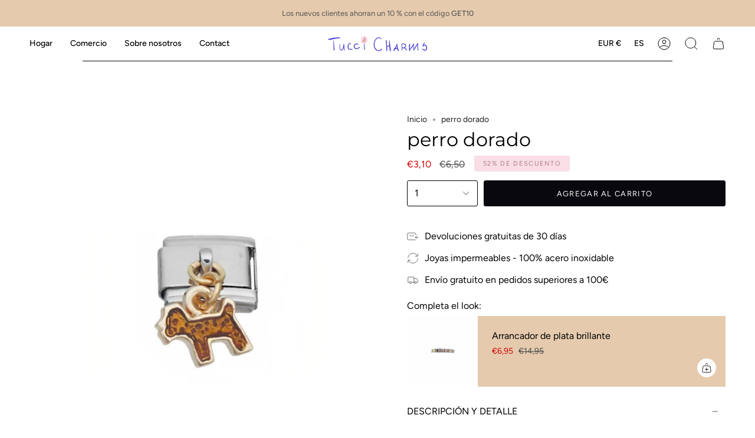

--- FILE ---
content_type: text/html; charset=utf-8
request_url: https://tuccicharms.com/es/products/gold-dog?section_id=api-product-grid-item
body_size: 732
content:
<div id="shopify-section-api-product-grid-item" class="shopify-section">
<div data-api-content>
<div class="product-item large-up--one-quarter medium--one-quarter small--one-whole product-item--borderless product-item--centered product-item--outer-text product-item--has-quickbuy product-item--api-product-grid-item-" data-product-grid-item data-slide="||itemIndex||" data-slide-index="||itemIndex||">
  <div class="product-item__image" data-product-image>
    <a class="product-link" href="/es/products/gold-dog" aria-label="perro dorado" data-product-link="/es/products/gold-dog"><div class="product-item__bg" data-product-image-default><div class="image-wrapper lazy-image is-loading lazy-image--backfill" style="--aspect-ratio: 1.0;--image-backfill: url(//tuccicharms.com/cdn/shop/files/28_9740afcc-09a7-40b0-9895-8991771800bc.jpg?crop=center&height=1&v=1707492301&width=1);" data-aos="img-in"
  data-aos-delay="||itemAosDelay||"
  data-aos-duration="800"
  data-aos-anchor=".product-item--api-product-grid-item-"
  data-aos-easing="ease-out-quart"><img src="//tuccicharms.com/cdn/shop/files/28_9740afcc-09a7-40b0-9895-8991771800bc.jpg?v=1707492301&amp;width=1080" alt="" srcset="//tuccicharms.com/cdn/shop/files/28_9740afcc-09a7-40b0-9895-8991771800bc.jpg?v=1707492301&amp;width=136 136w, //tuccicharms.com/cdn/shop/files/28_9740afcc-09a7-40b0-9895-8991771800bc.jpg?v=1707492301&amp;width=160 160w, //tuccicharms.com/cdn/shop/files/28_9740afcc-09a7-40b0-9895-8991771800bc.jpg?v=1707492301&amp;width=180 180w, //tuccicharms.com/cdn/shop/files/28_9740afcc-09a7-40b0-9895-8991771800bc.jpg?v=1707492301&amp;width=220 220w, //tuccicharms.com/cdn/shop/files/28_9740afcc-09a7-40b0-9895-8991771800bc.jpg?v=1707492301&amp;width=254 254w, //tuccicharms.com/cdn/shop/files/28_9740afcc-09a7-40b0-9895-8991771800bc.jpg?v=1707492301&amp;width=270 270w, //tuccicharms.com/cdn/shop/files/28_9740afcc-09a7-40b0-9895-8991771800bc.jpg?v=1707492301&amp;width=284 284w, //tuccicharms.com/cdn/shop/files/28_9740afcc-09a7-40b0-9895-8991771800bc.jpg?v=1707492301&amp;width=292 292w, //tuccicharms.com/cdn/shop/files/28_9740afcc-09a7-40b0-9895-8991771800bc.jpg?v=1707492301&amp;width=320 320w, //tuccicharms.com/cdn/shop/files/28_9740afcc-09a7-40b0-9895-8991771800bc.jpg?v=1707492301&amp;width=460 460w, //tuccicharms.com/cdn/shop/files/28_9740afcc-09a7-40b0-9895-8991771800bc.jpg?v=1707492301&amp;width=480 480w, //tuccicharms.com/cdn/shop/files/28_9740afcc-09a7-40b0-9895-8991771800bc.jpg?v=1707492301&amp;width=528 528w, //tuccicharms.com/cdn/shop/files/28_9740afcc-09a7-40b0-9895-8991771800bc.jpg?v=1707492301&amp;width=568 568w, //tuccicharms.com/cdn/shop/files/28_9740afcc-09a7-40b0-9895-8991771800bc.jpg?v=1707492301&amp;width=584 584w, //tuccicharms.com/cdn/shop/files/28_9740afcc-09a7-40b0-9895-8991771800bc.jpg?v=1707492301&amp;width=640 640w, //tuccicharms.com/cdn/shop/files/28_9740afcc-09a7-40b0-9895-8991771800bc.jpg?v=1707492301&amp;width=920 920w, //tuccicharms.com/cdn/shop/files/28_9740afcc-09a7-40b0-9895-8991771800bc.jpg?v=1707492301&amp;width=1056 1056w" width="1080" height="1080" loading="lazy" sizes="(min-width: 1400px) calc(25vw - 16px), (min-width: 750px) calc(33vw - 16px), (min-width: 480px) calc(50vw - 16px), calc(100vw - 32px)" class="is-loading">
</div>
&nbsp;</div></a>

    <span class="sale-box"
      data-aos="fade"
      data-aos-delay="||itemAosDelay||"
      data-aos-duration="800"
      data-aos-anchor=".product-item--api-product-grid-item-">Oferta</span><quick-add-product data-spark="b2c-only">
      <div class="quick-add__holder" data-quick-add-holder="8185569116448">
        <button
          class="quick-add__button-mobile"
          type="button"
          tabindex="-1"
          data-quick-add-btn-mobile>
          <span class="visually-hidden">Adición rápida</span>
          <span class="btn__plus"></span>
          <span class="btn__added">&nbsp;</span>
          <span class="btn__loader">
            <svg height="18" width="18" class="svg-loader">
              <circle r="7" cx="9" cy="9" />
              <circle stroke-dasharray="87.96459430051421 87.96459430051421" r="7" cx="9" cy="9" />
            </svg>
          </span>
        </button>

        <button
          class="quick-add__button caps"
          type="button"
          data-focus-element
          data-quick-add-btn
          
          data-quick-add-variant="44779013669152"
          >
          <span class="btn__text">Adición rápida</span>
          <span class="btn__added">&nbsp;</span>
          <span class="btn__loader">
            <svg height="18" width="18" class="svg-loader">
              <circle r="7" cx="9" cy="9" />
              <circle stroke-dasharray="87.96459430051421 87.96459430051421" r="7" cx="9" cy="9" />
            </svg>
          </span>
          <span class="btn__error" data-message-error>&nbsp;</span>
        </button></div>
    </quick-add-product>
  </div>

  <div class="product-information" data-product-information>
    <a class="product-link product-item__info" href="/es/products/gold-dog" aria-label="perro dorado" data-product-link="/es/products/gold-dog"><p class="product-item__title">perro dorado</p>

      <div data-spark="b2c-only" class="product-item__price__holder"><div data-spark="b2c-only" class="product-item__price" data-product-price><span data-spark="b2c-only" class="price sale">
  
    <span class="new-price">
      
€3,10
</span>
    
      <span class="old-price">€6,50</span>
    
  
</span>

        </div>
      </div></a></div>
</div></div></div>